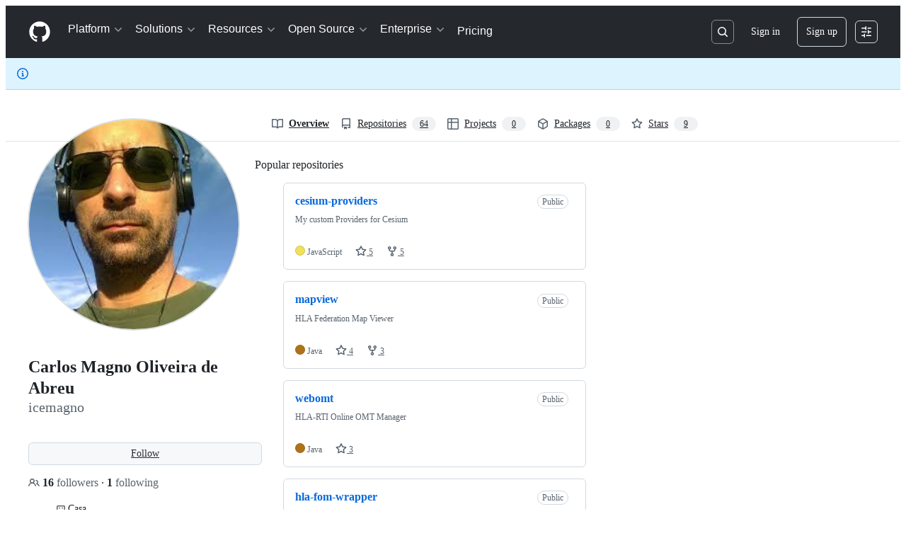

--- FILE ---
content_type: application/javascript
request_url: https://github.githubassets.com/assets/59672-7a68bc81acac.js
body_size: 7122
content:
performance.mark("js-parse-end:59672-7a68bc81acac.js");
"use strict";(globalThis.webpackChunk_github_ui_github_ui=globalThis.webpackChunk_github_ui_github_ui||[]).push([[59672],{59672:(e,t,n)=>{n.d(t,{$66:()=>eL,$Qz:()=>en,$RX:()=>ey,$jn:()=>sU,A3O:()=>L,AGh:()=>tw,ALm:()=>N,A_D:()=>tm,Aav:()=>sB,Aoe:()=>eE,ApL:()=>tU,B2_:()=>tF,BUl:()=>S,BV1:()=>et,Blz:()=>ek,BmX:()=>e4,CF0:()=>I,CZ9:()=>eG,Cft:()=>sM,ClY:()=>eX,D2m:()=>tC,Dln:()=>tW,Do2:()=>H,Dso:()=>nU,Dx2:()=>w,E5w:()=>tP,EKo:()=>ty,EVx:()=>tM,Emp:()=>sS,FeW:()=>z,GEj:()=>n_,GGt:()=>o,GNm:()=>n3,GZ8:()=>si,Gll:()=>eZ,GpY:()=>e$,Gy_:()=>R,H1k:()=>e6,H1o:()=>to,H26:()=>nj,HPl:()=>na,I6i:()=>t_,I7E:()=>tu,IIf:()=>sl,IIj:()=>t6,IO9:()=>J,IUS:()=>sm,Ib9:()=>tH,Ir$:()=>tk,Ixh:()=>nR,JdH:()=>n0,Jjz:()=>e7,Ju:()=>nt,K11:()=>sf,KDv:()=>nW,KmT:()=>nF,L2v:()=>t7,L7I:()=>sO,LIP:()=>sD,LnB:()=>td,M1I:()=>sw,MB7:()=>nC,MCR:()=>nz,MFq:()=>tK,MLt:()=>ea,MN7:()=>tO,MYd:()=>Y,Mdp:()=>tZ,MeY:()=>sk,Mo3:()=>eo,MsP:()=>sj,MtG:()=>nM,MtY:()=>ec,N2B:()=>n1,NZR:()=>t0,N_y:()=>nT,Nbg:()=>e1,Nyd:()=>X,O0X:()=>t4,OdG:()=>tj,OqZ:()=>nr,P0E:()=>nK,PK0:()=>sr,PUd:()=>ew,PUr:()=>s_,Pe3:()=>n$,Pmq:()=>f,QDD:()=>sc,Qe$:()=>sq,QpY:()=>M,QqB:()=>t3,R0:()=>ns,R3J:()=>tt,RT3:()=>F,RTk:()=>eT,Rcb:()=>sz,SHX:()=>d,Sax:()=>Q,T3I:()=>ee,T7T:()=>e_,Ti7:()=>eB,Tk8:()=>ta,Tok:()=>nL,Ty5:()=>c,UXI:()=>tT,Uix:()=>n2,UtV:()=>e8,Utu:()=>nn,UzS:()=>sP,V$4:()=>nq,VB1:()=>nQ,VWf:()=>er,VvT:()=>s$,WJ9:()=>q,WJS:()=>t$,X6K:()=>eV,XFG:()=>sp,Xod:()=>ne,Xub:()=>nN,XyE:()=>e0,Y65:()=>V,Y8Y:()=>a,YLS:()=>sG,YPg:()=>ng,YQF:()=>eJ,ZD8:()=>eq,ZQn:()=>n7,Zn1:()=>n4,ZpJ:()=>tX,_37:()=>n6,_ON:()=>sL,_Qs:()=>th,_U0:()=>sT,__m:()=>t1,_nf:()=>p,_qn:()=>nH,_w2:()=>nw,a3t:()=>eS,a9m:()=>tR,aFD:()=>sd,aS1:()=>tc,aT_:()=>sh,bPH:()=>nA,bSK:()=>nf,bSP:()=>ez,bdU:()=>eb,buO:()=>Z,c6Y:()=>tA,cBf:()=>nh,cM2:()=>nZ,cP7:()=>nd,cTB:()=>v,cgr:()=>nO,clg:()=>eu,cmy:()=>C,cpj:()=>k,czP:()=>no,dCN:()=>l,dQy:()=>nv,dRG:()=>eW,dX8:()=>el,e87:()=>ti,eOD:()=>ex,eOR:()=>eR,eXd:()=>nY,esg:()=>sv,ev_:()=>t5,exA:()=>nI,fQd:()=>ep,ffV:()=>sn,fjg:()=>tV,fkb:()=>m,flg:()=>sg,gId:()=>eF,gT4:()=>tY,ggU:()=>nV,ggd:()=>x,guj:()=>nu,h6D:()=>nk,hgQ:()=>tL,hif:()=>sb,hmx:()=>sa,i9S:()=>e2,iT3:()=>e9,ibI:()=>su,iv9:()=>nS,j$Y:()=>tE,jIv:()=>tS,jMU:()=>A,jQC:()=>eU,jnS:()=>eQ,jzr:()=>h,k5q:()=>sy,kT_:()=>ej,lPv:()=>eD,lVp:()=>tn,l_Z:()=>i,ldz:()=>tq,lkl:()=>eA,ln4:()=>n5,luI:()=>T,lxH:()=>ny,m0O:()=>tx,m24:()=>st,m5w:()=>sY,mMZ:()=>ni,mWC:()=>sQ,mir:()=>ss,n23:()=>nX,n7E:()=>e3,nD_:()=>G,nGs:()=>ev,n_x:()=>W,nc0:()=>b,nsQ:()=>ts,o8w:()=>nD,oDn:()=>eP,oLj:()=>tI,oLy:()=>tG,oc1:()=>tr,oef:()=>u,ofs:()=>eC,ohj:()=>sR,ouN:()=>sI,oyk:()=>tQ,p01:()=>eN,p3r:()=>g,p7A:()=>j,pMt:()=>sC,pTz:()=>tv,pY7:()=>O,pjc:()=>nE,q0K:()=>nx,qsO:()=>_,rX4:()=>so,rZ8:()=>eH,rzN:()=>E,s6C:()=>t2,s7H:()=>eM,sOD:()=>te,sjS:()=>tg,sqc:()=>n8,t$I:()=>nB,t0c:()=>ei,t4j:()=>nl,tTz:()=>y,tvs:()=>eY,uSD:()=>nm,udC:()=>nb,uxJ:()=>es,vK6:()=>t8,vc8:()=>e5,vhE:()=>tN,vki:()=>eg,vm6:()=>tf,vuO:()=>nJ,w7M:()=>eI,w8S:()=>eK,wAV:()=>sx,wHS:()=>P,wYU:()=>tl,w_K:()=>U,wgM:()=>tp,whC:()=>ed,wqw:()=>n9,x21:()=>tB,x8I:()=>nP,xZU:()=>t9,xlN:()=>K,xwZ:()=>ef,y15:()=>tJ,y2B:()=>nc,yMx:()=>$,yf2:()=>tz,ygX:()=>B,ylB:()=>eh,z6W:()=>tb,zLJ:()=>eO,zUz:()=>em,zc2:()=>np,zg2:()=>se,zl4:()=>nG,zrE:()=>tD,zvd:()=>D});var s=n(56038),r=n(96518);let i=({path:e})=>new URL(e,s.fV.origin).toString(),o=({searchTerm:e})=>`/search?q=${(0,r.QU)(`${e}`)}&type=code`,a=({owner:e,repo:t,searchTerm:n})=>`/search?q=${(0,r.QU)(`repo:${e}/${t} ${n}`)}&type=code`,u=()=>"/search",$=()=>"/search/advanced",c=()=>"/search/stats",g=({owner:e})=>`/${(0,r.QU)(e)}`,U=({owner:e})=>`/${(0,r.QU)(e)}.png`,p=({bot_slug:e})=>`/copilot/hovercard?bot=${(0,r.QU)(e)}`,Q=({org:e})=>`/organizations/${(0,r.QU)(e)}/settings/copilot/models`,l=({owner:e})=>`/users/${(0,r.QU)(e)}/hovercard`,m=({owner:e,team:t})=>`/orgs/${(0,r.QU)(e)}/teams/${(0,r.QU)(t)}`,f=({owner:e,team:t})=>`/orgs/${(0,r.QU)(e)}/teams/${(0,r.QU)(t)}/hovercard`,_=({owner:e})=>`/orgs/${(0,r.QU)(e)}/hovercard`;function d({owner:e,repo:t,action:n}){return n?`/${(0,r.QU)(e)}/${(0,r.QU)(t)}/${n}`:`/${(0,r.QU)(e)}/${(0,r.QU)(t)}`}let y=({owner:e,repo:t})=>`/${(0,r.QU)(e)}/${(0,r.QU)(t)}/stats`,h=({owner:e,repo:t,framework:n,packageManager:s})=>{let i=`/${(0,r.QU)(e)}/${(0,r.QU)(t)}/deploy`,o=new URLSearchParams;return n&&o.append("framework",n),s&&o.append("package_manager",s),o.toString()?`${i}?${o.toString()}`:i},w=({owner:e,repo:t})=>`/${(0,r.QU)(e)}/${(0,r.QU)(t)}/graphs/participation`,b=({owner:e,repo:t})=>`/${(0,r.QU)(e)}/${(0,r.QU)(t)}/graphs/commit-activity`,L=({owner:e,repo:t,refName:n})=>`/${(0,r.QU)(e)}/${(0,r.QU)(t)}/branches/${(0,r.QU)(n)}/rename_ref_check`,v=({owner:e,repo:t,branchName:n})=>`/${(0,r.QU)(e)}/${(0,r.QU)(t)}/branches/rename_form/${(0,r.QU)(n)}`,j=({owner:e,repo:t,refName:n})=>`/${(0,r.QU)(e)}/${(0,r.QU)(t)}/branches/${(0,r.QU)(n)}`,z=({owner:e,repo:t})=>`/${(0,r.QU)(e)}/${(0,r.QU)(t)}/branches/check_tag_name_exists`,S=({owner:e,repo:t})=>`/${(0,r.QU)(e)}/${(0,r.QU)(t)}/tags/check`,q=({owner:e,repo:t,branch:n})=>`/${(0,r.QU)(e)}/${(0,r.QU)(t)}/tree/${(0,r.QU)(n)}`,k=({owner:e,repo:t,tag:n})=>`/${(0,r.QU)(e)}/${(0,r.QU)(t)}/releases/tag/${(0,r.QU)(n)}`,R=({owner:e,repo:t})=>`/${(0,r.QU)(e)}/${(0,r.QU)(t)}/invitations`,I=({owner:e,repo:t})=>`/${(0,r.QU)(e)}/${(0,r.QU)(t)}/actions/immutable_actions/migrate`,P=({owner:e,repo:t})=>`/${(0,r.QU)(e)}/${(0,r.QU)(t)}/actions/workflows/immutable-actions-migration/migrate_release`,C=({owner:e,repo:t})=>`/${(0,r.QU)(e)}/${(0,r.QU)(t)}/settings/rules/new?target=branch&enforcement=disabled`,x=({owner:e})=>`/organizations/${(0,r.QU)(e)}/settings/blocked_users`,T=({owner:e})=>`/organizations/${(0,r.QU)(e)}/settings/rules/deferred_target_counts`,M=({owner:e})=>`/stafftools/users/${(0,r.QU)(e)}/organization_rules/deferred_target_counts`,D=({owner:e,repo:t})=>`/${(0,r.QU)(e)}/${(0,r.QU)(t)}/settings/rules/deferred_target_counts`,Y=({owner:e,repo:t})=>`/stafftools/repositories/${(0,r.QU)(e)}/${(0,r.QU)(t)}/repository_rules/deferred_target_counts`,O=()=>"/repos/validate_regex",B=()=>"/repos/validate_regex/value",G=({owner:e,repo:t,commitish:n,filePath:s,lineNumber:i,plain:o,endLineNumber:a})=>{let u=o?`?plain=${o}`:"",$=i?`#L${i}${a?`-L${a}`:""}`:"";return`/${(0,r.QU)(e)}/${(0,r.QU)(t)}/blob/${(0,r.QU)(n)}/${(0,r.QU)(s)}${u}${$}`},V=({owner:e,repo:t,commitish:n,filePath:s})=>`/${(0,r.QU)(e)}/${(0,r.QU)(t)}/delete/${(0,r.QU)(n)}/${(0,r.QU)(s)}`,X=({owner:e,repo:t,commitish:n,filePath:s,hash:i,lineNumber:o,returnToPrPath:a})=>{let u=i||(o?`#L${o}`:""),$=a?`?pr=${encodeURI(a)}`:"";return`/${(0,r.QU)(e)}/${(0,r.QU)(t)}/edit/${(0,r.QU)(n)}/${(0,r.QU)(s)}${u}${$}`},Z=({owner:e,repo:t,commitish:n,filePath:s,lineNumber:i})=>{let o=i?`#L${i}`:"";return`/${(0,r.QU)(e)}/${(0,r.QU)(t)}/blame/${(0,r.QU)(n)}/${(0,r.QU)(s)}${o}`};function A({login:e}){return`/users/${(0,r.QU)(e)}/dismiss_repository_notice`}function N({repo:e,commitish:t,path:n}){return["",e.ownerLogin,e.name,"deferred-metadata",t,n].map(r.QU).join("/")}function E({repo:e,commitish:t,path:n}){return["",e.ownerLogin,e.name,"deferred-ast",t,n].map(r.QU).join("/")}function H(e){return`/${(0,r.QU)(e.ownerLogin)}/${(0,r.QU)(e.name)}`}function K(e){return`/${(0,r.QU)(e.ownerLogin)}/${(0,r.QU)(e.name)}?files=1`}function J({repo:e,commitish:t,action:n,path:s}){let i=["",e.ownerLogin,e.name,n,t];return s&&"/"!==s&&i.push(s),i.map(r.QU).join("/")}let W=({owner:e,repo:t})=>`/${e}/${t}/sidepanel-metadata`;function F(e,t,n){return`/${e.ownerLogin}/${e.name}/detect_language?filename=${t}${n?"&full_details=true":""}`}let ee=({owner:e,repo:t,filePath:n,commitish:s})=>`${(({owner:e,repo:t,filePath:n})=>`/${(0,r.QU)(e)}/${(0,r.QU)(t)}/wiki/${n.substring(0,n.lastIndexOf("."))}`)({owner:e,repo:t,filePath:n})}/${s}`,et=({owner:e,repo:t,commitish:n})=>`/${(0,r.QU)(e)}/${(0,r.QU)(t)}/wiki/_compare/${n}`,en=({owner:e,repo:t,commitish:n})=>`/${(0,r.QU)(e)}/${(0,r.QU)(t)}/commit/${n}`,es=({owner:e,repo:t,entry:n,sha1:s,sha2:i})=>`/${(0,r.QU)(e)}/${(0,r.QU)(t)}/diffs/${n}/diff-lines?sha1=${s}&sha2=${i}`,er=({owner:e,repo:t,sha1:n,sha2:s,oid:i})=>`/${(0,r.QU)(e)}/${(0,r.QU)(t)}/diffs?commit=${i}&sha2=${s}${null!=n?`&sha1=${n}`:""}`,ei=({owner:e,repo:t,commitish:n})=>`${en({owner:e,repo:t,commitish:n})}/context_lines`,eo=({owner:e,repo:t,commitOid:n,beforeCommentId:s})=>`/${(0,r.QU)(e)}/${(0,r.QU)(t)}/commit/${n}/discussion_comments${s?`?before_comment_id=${s}`:""}`,ea=({owner:e,repo:t,commitOid:n,path:s,position:i})=>`/${(0,r.QU)(e)}/${(0,r.QU)(t)}/commit/${n}/inline_comments/?path=${(0,r.QU)(s)}&position=${(0,r.QU)(i)}`,eu=({owner:e,repo:t,commitOid:n,untilCommentId:s})=>`/${(0,r.QU)(e)}/${(0,r.QU)(t)}/commit/${n}/deferred_comment_data${s?`?until_comment_id=${s}`:""}`,e$=({owner:e,repo:t,ref:n,path:s})=>{var i;let o=`/${(0,r.QU)(e)}/${(0,r.QU)(t)}/commits`;return n?s?`${o}/${(0,r.QU)(n)}/${(0,r.QU)((i=s).startsWith("/")?i.slice(1):i)}`:`${o}/${(0,r.QU)(n)}`:o};function ec({repo:e,branch:t,path:n,author:s}){let i=[e.ownerLogin,e.name,"commits",t,n].map(r.QU).join("/");return`/${i}?author=${(0,r.QU)(s)}`}function eg(e,t){return`/${e.ownerLogin}/${e.name}/commit/${t}/status-details`}function eU({repo:e,author:t}){let n=[e.ownerLogin,e.name];return`/${n.map(r.QU).join("/")}/commits?author=${(0,r.QU)(t)}`}let ep=({owner:e,repo:t,commitish:n})=>`/${(0,r.QU)(`${e}/${t}/commit/${n}/hovercard`)}`,eQ=({owner:e,repo:t,commitish:n})=>`/${(0,r.QU)(`${e}/${t}/branch_commits/${n}`)}`,el=({topicName:e})=>`/topics/${e}`,em=({categoryName:e})=>`/marketplace/category/${(0,r.y9)(e)}`,ef=({slug:e})=>`/marketplace/actions/${(0,r.QU)(e)}`,e_=({owner:e,repo:t,runId:n,attempt:s})=>{let i=[e,t,"actions"];return n&&i.push("runs",n),n&&s&&i.push("attempts",s),`/${i.map(r.QU).join("/")}`},ed=({owner:e,repo:t,runId:n})=>{let s=[e,t,"actions"];return n&&s.push("runs",n,"workflow"),`/${s.map(r.QU).join("/")}`},ey=({owner:e,repo:t,commitish:n,filePath:s})=>`/${e}/${t}/codeowners-validity/${n}/${s}`;function eh(e){return e.split("/").slice(0,-1).join("/")}function ew({repo:e,baseUrl:t="",branch:n,filter:s,pagination:i,perPage:o=30}){let a=[e.ownerLogin,e.name,"activity"],u=[];return n&&u.push(`ref=${(0,r.QU)(n)}`),s&&(s.activityType&&"all"!==s.activityType.toLocaleLowerCase()&&u.push(`activity_type=${(0,r.QU)(s.activityType)}`),s.actor?.login&&u.push(`actor=${(0,r.QU)(s.actor.login)}`),s.timePeriod&&"all"!==s.timePeriod.toLocaleLowerCase()&&u.push(`time_period=${(0,r.QU)(s.timePeriod)}`),s.sort&&"desc"!==s.sort.toLocaleLowerCase()&&u.push(`sort=${(0,r.QU)(s.sort)}`)),i&&(i.after?u.push(`after=${(0,r.QU)(i.after)}`):i.before&&u.push(`before=${i.before}`)),o&&30!==o&&u.push(`per_page=${o}`),`${t}/${a.map(r.QU).join("/")}${u.length>0?`?${u.join("&")}`:""}`}function eb({repo:e,baseUrl:t="",branch:n,timePeriod:s}){let i=[e.ownerLogin,e.name,"activity","actors"],o=[];return n&&o.push(`ref=${(0,r.QU)(n)}`),s&&o.push(`time_period=${(0,r.QU)(s)}`),`${t}/${i.map(r.QU).join("/")}${o.length>0?`?${o.join("&")}`:""}`}function eL(){return"insights/actors"}function ev(){return"bypass_requests/requesters"}function ej(){return"bypass_requests/approvers"}function ez({repo:e,base:t,head:n}){let s=[e.ownerLogin,e.name,"compare"].map(r.QU).join("/"),i=t?`${(0,r.QU)(t)}...${(0,r.QU)(n)}`:(0,r.QU)(n);return`/${s}/${i}`}function eS({repo:e,base:t,head:n}){let s=[e.ownerLogin,e.name,"branches","pre_mergeable"].map(r.QU).join("/"),i=`${(0,r.QU)(t)}...${(0,r.QU)(n)}`;return`/${s}/${i}`}function eq({repo:e}){let t=[e.ownerLogin,e.name,"toggle_generic_feature"];return`/${t.map(r.QU).join("/")}`}function ek(e,t){return`/${(0,r.QU)(e)}/${(0,r.QU)(t)}/pulls`}function eR(e,t){return`/${(0,r.QU)(e)}/${(0,r.QU)(t)}/stargazers`}function eI({repo:e,refName:t}){return`/${[e.ownerLogin,e.name,"pull","new",t].map(r.QU).join("/")}`}function eP({repo:e,number:t}){return`/${[e.ownerLogin,e.name,"pull",t.toString()].map(r.QU).join("/")}`}let eC=({owner:e,repo:t,number:n})=>`/${(0,r.QU)(e)}/${(0,r.QU)(t)}/pull/${n}`,ex=({owner:e,repo:t,number:n,contentId:s})=>`/${(0,r.QU)(e)}/${(0,r.QU)(t)}/pull/${n}#issue-${s}`,eT=({owner:e,repo:t,number:n,contentId:s})=>`/${(0,r.QU)(e)}/${(0,r.QU)(t)}/pull/${n}#issuecomment-${s}`,eM=({owner:e,repo:t,number:n,contentId:s})=>`/${(0,r.QU)(e)}/${(0,r.QU)(t)}/pull/${n}#pullrequestreview-${s}`,eD=({owner:e,repo:t,number:n,contentId:s})=>`/${(0,r.QU)(e)}/${(0,r.QU)(t)}/pull/${n}#discussion_r${s}`,eY=({owner:e,repo:t,number:n})=>`/${(0,r.QU)(e)}/${(0,r.QU)(t)}/pull/${n}/changes`,eO=({owner:e,repo:t,number:n,base:s,head:i})=>s?`/${(0,r.QU)(e)}/${(0,r.QU)(t)}/pull/${n}/changes/${s}..${i}`:`/${(0,r.QU)(e)}/${(0,r.QU)(t)}/pull/${n}/changes/${i}`,eB=({owner:e,repo:t,number:n,baseOid:s,headOid:i})=>`/${(0,r.QU)(e)}/${(0,r.QU)(t)}/pull/${n}/copilot_diff_chat/?base_oid=${s}&head_oid=${i}`,eG=({owner:e,repo:t,number:n})=>`/${(0,r.QU)(e)}/${(0,r.QU)(t)}/pull/${n}/partials/processing_indicator`;function eV({repo:e,refName:t,discard:n}){return`/${[e.ownerLogin,e.name,"branches","fetch_and_merge",t].map(r.QU).join("/")}${n?"?discard_changes=true":""}`}function eX({repo:e,commitOid:t,includeDirectories:n=!1}){let s=`/${[e.ownerLogin,e.name,"tree-list",t].map(r.QU).join("/")}`;return n?`${s}?include_directories=${n}`:s}function eZ(e){let t=[e.ownerLogin,e.name,"branch-and-tag-count"];return`/${t.map(r.QU).join("/")}`}function eA({repo:e,type:t,q:n,language:s,row:i,column:o,ref:a,path:u,codeNavContext:$,symbolKind:c}){let g=[e.ownerLogin,e.name].map(r.QU).join("/"),U=new URLSearchParams;return U.append("q",n),U.append("language",s),U.append("row",String(i)),U.append("col",String(o)),U.append("ref",a),U.append("blob_path",u),U.append("code_nav_context",$),c&&U.append("symbol_kind",c),`/${g}/find-react-${t}?${U.toString()}`}let eN=({owner:e,repo:t})=>`/${(0,r.QU)(e)}/${(0,r.QU)(t)}/discussions`,eE=({owner:e,repo:t,discussionNumber:n})=>`/${(0,r.QU)(e)}/${(0,r.QU)(t)}/discussions/${n}`,eH=({owner:e,repo:t,discussionNumber:n,contentId:s})=>`/${(0,r.QU)(e)}/${(0,r.QU)(t)}/discussions/${n}#discussioncomment-${s}`,eK=({owner:e,repo:t,discussionNumber:n,contentId:s})=>`/${(0,r.QU)(e)}/${(0,r.QU)(t)}/discussions/${n}#discussion-${s}`;function eJ(e,t){return`/${(0,r.QU)(e)}/${(0,r.QU)(t)}/issues`}let eW=({owner:e,repo:t,issueNumber:n})=>`/${(0,r.QU)(e)}/${(0,r.QU)(t)}/issues/${n}`,eF=({owner:e,repo:t,issueNumber:n,contentId:s})=>`/${(0,r.QU)(e)}/${(0,r.QU)(t)}/issues/${n}#issuecomment-${s}`,e0=({owner:e,repo:t,issueNumber:n,contentId:s})=>`/${(0,r.QU)(e)}/${(0,r.QU)(t)}/issues/${n}#issue-${s}`,e1=({owner:e,repo:t,issueNumber:n})=>`/${(0,r.QU)(e)}/${(0,r.QU)(t)}/issues/${n}/hovercard`,e2=({owner:e,repo:t,pullRequestNumber:n})=>`/${(0,r.QU)(e)}/${(0,r.QU)(t)}/pull/${n}/hovercard`;function e3(e,t,n){let s=e.split("/",4).join("/").length,r=e.substring(s);return r===`/${t}`?"":r.startsWith(`/${t}/`)?r.substring(t.length+2):n}let e6=e=>`/${(0,r.QU)(`${e.ownerLogin}/${e.name}`)}/settings/transfer`,e7=()=>"/repositories/check-name",e8=()=>"/repositories/check-proposed-repository",e9=()=>"/repositories",e5=e=>`/${(0,r.QU)(`${e.ownerLogin}/${e.name}`)}/settings/transfer`,e4=e=>`/${(0,r.QU)(`${e.ownerLogin}/${e.name}`)}/settings/abort_transfer`,te=()=>"/new/import",tt=()=>"/repositories/new/templates",tn=()=>"/repositories/forms/owner_items",ts=e=>`/repositories/forms/fork_owner_items?repo_id=${e}`;function tr(e,t,n){let s=new URLSearchParams({owner:e});return t&&n&&(s.set("form",t),s.set("repo_id",n.toString())),`/repositories/forms/owner_detail?${s.toString()}`}let ti=e=>`/${(0,r.QU)(e.ownerLogin)}/${(0,r.QU)(e.name)}/graphs/contributors`,to=e=>`/${(0,r.QU)(e.ownerLogin)}/${(0,r.QU)(e.name)}/settings/access`;function ta({pathPrefix:e,sourceName:t,propertyName:n}){let s=["",e,(0,r.QU)(t),"settings"];return n?(s.push("custom-property"),s.push((0,r.QU)(n))):s.push("custom-properties"),s.join("/")}function tu({pathPrefix:e,sourceName:t,propertyName:n}){let s=`/${e}/${(0,r.QU)(t)}/settings/custom-property`;return n?`${s}/${(0,r.QU)(n)}`:s}let t$=({business:e,org:t,propertyName:n})=>`/enterprises/${(0,r.QU)(e)}/settings/custom-property/organizations/${(0,r.QU)(t)}/${(0,r.QU)(n)}`,tc=({business:e,org:t,propertyName:n})=>`/enterprises/${(0,r.QU)(e)}/settings/custom-property/organizations/${(0,r.QU)(t)}/${(0,r.QU)(n)}/promote`;function tg({org:e}){return`/organizations/${(0,r.QU)(e)}/settings/custom-properties/values`}function tU({org:e,repo:t}){return`/${(0,r.QU)(e)}/${(0,r.QU)(t)}/settings/custom-properties/values`}function tp({org:e}){return`/organizations/${(0,r.QU)(e)}/settings/custom-properties/list-repos-values`}let tQ=({pathPrefix:e,sourceName:t,propertyName:n})=>["",e,(0,r.QU)(t),"settings/custom-properties-usage",(0,r.QU)(n)].join("/"),tl=({sourceName:e,propertyName:t})=>`/enterprises/${(0,r.QU)(e)}/settings/property_definition_name_check/${(0,r.QU)(t)}`;function tm({org:e,repo:t}){return`/${(0,r.QU)(`${e}/${t}`)}/settings/custom-properties`}function tf({propertyName:e,...t}){let n=new URLSearchParams(t);return`/repositories/custom-properties/${(0,r.QU)(e)}/allowed-values?${n.toString()}`}function t_({owner:e,repo:t}){return`/${(0,r.QU)(`${e}/${t}`)}/fork`}function td({owner:e,repo:t}){return`/${(0,r.QU)(`${e}/${t}`)}/forks`}function ty({org:e}={}){return e?`/organizations/${(0,r.QU)(e)}/repositories/new`:"/new"}function th({orgs:e}){let t=e.map(e=>(0,r.QU)(e)),n=`orgs=${t.join(",")}`;return`/repos/custom_properties?${n}`}function tw({topic:e,org:t}){return`/search?q=topic%3A${(0,r.QU)(e)}+org%3A${(0,r.QU)(t)}&type=Repositories`}function tb(e){return`/users/shortcuts${e?`/${e}`:""}`}function tL({repo:e,pagination:t={before:null,after:null},perPage:n=30,query:s}){let i=[e.ownerLogin,e.name,"attestations"],o=[];return t&&(t.after?o.push(`after=${(0,r.QU)(t.after)}`):t.before&&o.push(`before=${(0,r.QU)(t.before)}`)),s&&o.push(`q=${s}`),n&&30!==n&&o.push(`per_page=${n}`),`/${i.map(r.QU).join("/")}${o.length>0?`?${o.join("&")}`:""}`}function tv({repo:e,attestationId:t}){return`/${[e.ownerLogin,e.name,"attestations",t.toString()].map(r.QU).join("/")}`}function tj({repo:e,attestationId:t}){return`/${[e.ownerLogin,e.name,"attestations",t.toString(),"download"].map(r.QU).join("/")}`}function tz({repo:e}){return`/${[e.ownerLogin,e.name,"branches"].map(r.QU).join("/")}`}function tS({repo:e}){return`/${[e.ownerLogin,e.name,"tags"].map(r.QU).join("/")}`}function tq({org:e}){return`/orgs/${(0,r.QU)(e)}/organization_onboarding/advanced_security`}function tk({enterprise:e}){return`/enterprises/${(0,r.QU)(e)}/settings/advanced_security`}function tR({enterprise:e}){return`/enterprises/${(0,r.QU)(e)}/settings/security_analysis`}function tI({enterprise:e}){return`/enterprises/${(0,r.QU)(e)}/settings/security_analysis/apply_configuration`}function tP({enterprise:e}){return`/enterprises/${(0,r.QU)(e)}/settings/security_analysis/apply_confirmation_summary`}function tC({org:e,tip:t,q:n}){let s=`/organizations/${(0,r.QU)(e)}/settings/security_products`;return t&&(s+=`?tip=${t}`),n&&(s+=`${t?"&":"?"}q=${(0,r.QU)(n)}`),s}function tx({org:e}){return`/organizations/${(0,r.QU)(e)}/settings/security_products/configurations/new`}function tT({org:e}){return`/organizations/${(0,r.QU)(e)}/settings/security_products/quick_setup_configurations/new`}function tM({org:e}){return`/organizations/${(0,r.QU)(e)}/settings/security_products/quick_setup_configurations`}function tD({org:e,id:t}){return`/organizations/${(0,r.QU)(e)}/settings/security_products/quick_setup_configurations/${t}`}function tY({org:e}){return`/organizations/${(0,r.QU)(e)}/settings/security_products/configurations`}function tO({org:e,id:t}){return`/organizations/${(0,r.QU)(e)}/settings/security_products/configurations/edit/${t}`}function tB({org:e,id:t}){return`/organizations/${(0,r.QU)(e)}/settings/security_products/configurations/${t}`}function tG({org:e}){return`/organizations/${(0,r.QU)(e)}/settings/security_products/repositories`}function tV({org:e}){return`/organizations/${(0,r.QU)(e)}/settings/security_products/repositories/apply_confirmation_summary`}function tX({org:e,id:t}){return`/organizations/${(0,r.QU)(e)}/settings/security_products/configuration/${t}/repositories`}function tZ({org:e}){return`/organizations/${(0,r.QU)(e)}/settings/security_products/configuration/repositories`}function tA({org:e,id:t}){return`/organizations/${(0,r.QU)(e)}/settings/security_products/configuration/${t}/repositories_count`}function tN({org:e,id:t,tip:n}){let s=`/organizations/${(0,r.QU)(e)}/settings/security_products/configurations/view/${t}`;return n&&(s+=`?tip=${n}`),s}function tE({org:e}){return`/organizations/${(0,r.QU)(e)}/settings/security_products/repositories/advanced_security_license_summary`}function tH({org:e}){return`/organizations/${(0,r.QU)(e)}/settings/security_products/in_progress`}function tK({org:e}){return`/organizations/${(0,r.QU)(e)}/settings/security_products/refresh`}function tJ(e){return`/organizations/${(0,r.QU)(e)}/settings/security_products/actions_runners_labels`}function tW({business:e,query:t}){let n=`/enterprises/${(0,r.QU)(e)}/security/coverage`;if(!t)return n;let s=new URLSearchParams;return s.append("query",t),`${n}?${s.toString()}`}function tF({business:e}){return`/enterprises/${(0,r.QU)(e)}/settings/security_analysis`}function t0({business:e}){return`/enterprises/${(0,r.QU)(e)}/settings/security_analysis_policies`}function t1(e){return`/enterprises/${(0,r.QU)(e)}/settings/security_analysis/actions_runners_labels`}function t2({business:e}){return`/enterprises/${(0,r.QU)(e)}/settings/security_analysis/configurations/new`}function t3({business:e}){return`/enterprises/${(0,r.QU)(e)}/settings/security_analysis/configurations`}function t6({business:e,id:t}){return`/enterprises/${(0,r.QU)(e)}/settings/security_analysis/configurations/${t}/edit`}function t7({business:e,id:t}){return`/enterprises/${(0,r.QU)(e)}/settings/security_analysis/configurations/${t}`}function t8({business:e,id:t}){return`/enterprises/${(0,r.QU)(e)}/settings/security_analysis/configurations/${t}/view`}function t9({business:e,id:t}){return`/enterprises/${(0,r.QU)(e)}/settings/security_analysis/configurations/${t}/repositories_count`}function t5(){return"/users/settings/security_products"}function t4({id:e}){return`/users/settings/security_products/configuration/${e}/repositories_count`}function ne(){return"/users/settings/security_products/configurations/new"}function nt({id:e}){return`/users/settings/security_products/configurations/edit/${e}`}function nn({id:e}){return`/users/settings/security_products/configurations/view/${e}`}function ns(){return"/users/settings/security_products/configurations"}function nr({id:e}){return`/users/settings/security_products/configurations/${e}`}function ni({id:e}){return`/users/settings/security_products/configuration/${e}/apply_configuration`}function no(){return"/users/settings/security_products/configuration/apply_confirmation_summary"}function na(){return"/users/settings/security_products/configuration/detach_configuration"}function nu(){return"/contact-sales"}function n$(){return"/enterprise/contact/thanks"}let nc=()=>"/contact";function ng({report:e,contentURL:t}){let n=new URLSearchParams({report:e});return t&&n.append("report_content_url",t),`/contact/report-abuse?${n}`}function nU({repo:e}){return`/${(0,r.QU)(`${e.ownerLogin}/${e.name}`)}/settings/security_analysis`}function np({org:e}){return`/orgs/${(0,r.QU)(e)}/dismiss_notice`}function nQ({noticeName:e}){return`/settings/dismiss-notice/${e}`}let nl=({slug:e})=>`/enterprises/${e}`,nm=({slug:e})=>`/enterprises/${(0,r.QU)(e)}/enterprise_roles`;function nf({slug:e,page:t,query:n}){let s=`/enterprises/${(0,r.QU)(e)}/enterprise_role_assignments`,i=new URLSearchParams;t&&i.append("page",t.toString()),n&&i.append("query",n);let o=i.toString();return o?`${s}?${o}`:s}function n_({slug:e,page:t,query:n}){let s=`/stafftools/enterprises/${(0,r.QU)(e)}/custom_roles/enterprise_role_assignments`,i=new URLSearchParams;t&&i.append("page",t.toString()),n&&i.append("query",n);let o=i.toString();return o?`${s}?${o}`:s}let nd=({slug:e,actorId:t,actorType:n,roleId:s})=>`/enterprises/${(0,r.QU)(e)}/enterprise_role_assignments/${n}/${t}/${s}`,ny=({slug:e,actorId:t,actorType:n,roleId:s})=>`/organizations/${(0,r.QU)(e)}/settings/org_role_assignments/${n}/${t}/${s}`,nh=({slug:e})=>`/enterprises/${(0,r.QU)(e)}/enterprise_role_assignments/new`,nw=({slug:e})=>`/enterprises/${(0,r.QU)(e)}/enterprise_role_assignment_queries`;function nb({slug:e,page:t,query:n}){let s=`/organizations/${(0,r.QU)(e)}/settings/org_role_assignments`,i=new URLSearchParams;t&&i.append("page",t.toString()),n&&i.append("query",n);let o=i.toString();return o?`${s}?${o}`:s}let nL=({slug:e})=>`/organizations/${e}/settings/org_role_assignments/new`,nv=({slug:e})=>`/organizations/${e}/settings/org_role_assignment_queries`;function nj({slug:e,page:t,query:n}){let s=`/stafftools/users/${(0,r.QU)(e)}/org_role_assignments`,i=new URLSearchParams;t&&i.append("page",t.toString()),n&&i.append("query",n);let o=i.toString();return o?`${s}?${o}`:s}function nz(e){let t=new URLSearchParams({email:e});return`/settings/emails/subscriptions/topics_by_email?${t}`}function nS(e){let t=new URLSearchParams(e);return`/settings/emails/subscriptions/topics_by_params?${t}`}function nq(){return"/settings/emails/subscriptions/link-request/new"}let nk=({login:e})=>`/users/${(0,r.QU)(e)}/pulls/settings/file_tree_visibility`,nR=({owner:e,repo:t,alertNumber:n})=>`/${(0,r.QU)(e)}/${(0,r.QU)(t)}/security/code-scanning/${n}`,nI=({owner:e,repo:t,alertNumber:n})=>`/${(0,r.QU)(e)}/${(0,r.QU)(t)}/security/code-scanning/${n}/assignees`,nP=({owner:e,repo:t})=>`/${(0,r.QU)(e)}/${(0,r.QU)(t)}/security/code-scanning/available-assignees`,nC=({owner:e,repo:t,alertNumber:n})=>`/${(0,r.QU)(e)}/${(0,r.QU)(t)}/security/code-scanning/${n}/tracking-links`,nx=({org:e})=>`/orgs/${(0,r.QU)(e)}/security/alerts/code-scanning/alert-list`,nT=({org:e})=>`/orgs/${(0,r.QU)(e)}/security/alerts/code-scanning/alert-group-list`,nM=({org:e})=>`/orgs/${(0,r.QU)(e)}/security/alerts/code-scanning/repository-list.json`,nD=({org:e})=>`/orgs/${(0,r.QU)(e)}/security/alerts/code-scanning/rule-list.json`,nY=({org:e})=>`/orgs/${(0,r.QU)(e)}/security/alerts/code-scanning/tag-list.json`,nO=({org:e})=>`/orgs/${(0,r.QU)(e)}/security/alerts/code-scanning/tool-list.json`,nB=({owner:e,repo:t,alertNumber:n})=>`/${(0,r.QU)(e)}/${(0,r.QU)(t)}/security/secret-scanning/${n}`;function nG({org:e}){return`/orgs/${(0,r.QU)(e)}/security/alerts/secret-scanning/alert-list`}function nV({org:e}){return`/orgs/${(0,r.QU)(e)}/security/alerts/secret-scanning/alert-group-list`}let nX=({org:e})=>`/orgs/${(0,r.QU)(e)}/security/alerts/secret-scanning/repository-list.json`,nZ=({owner:e,repo:t,alertNumber:n})=>`/${(0,r.QU)(e)}/${(0,r.QU)(t)}/security/dependabot/${n}/assignees`,nA=({owner:e,repo:t})=>`/${(0,r.QU)(e)}/${(0,r.QU)(t)}/security/dependabot/available-assignees`,nN=({org:e})=>`/orgs/${(0,r.QU)(e)}/security/overview`,nE=({org:e})=>`/orgs/${(0,r.QU)(e)}/security/options`,nH=({owner:e,repo:t})=>`/${(0,r.QU)(e)}/${(0,r.QU)(t)}/security/quality`,nK=({owner:e,repo:t,ruleId:n})=>`/${(0,r.QU)(e)}/${(0,r.QU)(t)}/security/quality/rules/${encodeURIComponent(n)}`,nJ=({owner:e,repo:t})=>`/${(0,r.QU)(e)}/${(0,r.QU)(t)}/settings/code-quality`,nW=({owner:e,repo:t})=>`/${(0,r.QU)(e)}/${(0,r.QU)(t)}/security/quality/ai-findings`,nF=({owner:e,repo:t})=>`/${(0,r.QU)(e)}/${(0,r.QU)(t)}/security/quality/ai-findings/findings`,n0=({owner:e,repo:t,category:n,severity:s,language:i})=>{let o=[];return n&&o.push(`category=${encodeURIComponent(n.toLowerCase())}`),s&&o.push(`severity=${encodeURIComponent(s.toLowerCase())}`),i&&o.push(`language=${encodeURIComponent(i.toLowerCase())}`),`/${(0,r.QU)(e)}/${(0,r.QU)(t)}/security/quality/rules${o.length>0?`?${o.join("&")}`:""}`},n1=({owner:e,repo:t,ruleId:n})=>`/${(0,r.QU)(e)}/${(0,r.QU)(t)}/security/quality/rules/${encodeURIComponent(n)}/files`,n2=({owner:e,repo:t,ruleId:n})=>`/${(0,r.QU)(e)}/${(0,r.QU)(t)}/security/quality/rules/${encodeURIComponent(n)}/findings`,n3=({owner:e,repo:t,findingStableId:n})=>`/${(0,r.QU)(e)}/${(0,r.QU)(t)}/security/quality/findings/${encodeURIComponent(n)}/state`,n6=({owner:e,repo:t,ruleId:n,findingStableId:s})=>`/${(0,r.QU)(e)}/${(0,r.QU)(t)}/security/quality/rules/${encodeURIComponent(n)}/findings/${encodeURIComponent(s)}/autofixes`,n7=({owner:e,repo:t,findingStableId:n})=>`/${(0,r.QU)(e)}/${(0,r.QU)(t)}/security/quality/findings/${encodeURIComponent(n)}/autofix/commit`,n8=({owner:e,repo:t})=>`/${(0,r.QU)(e)}/${(0,r.QU)(t)}/security/quality/ai-findings/commits`,n9=({org:e,optionsType:t,name:n})=>{let s=[`options-type=${(0,r.QU)(t)}`];return n&&s.push(`name=${(0,r.QU)(n)}`),`/orgs/${(0,r.QU)(e)}/security/quality/options${s.length>0?`?${s.join("&")}`:""}`},n5=({org:e,state:t})=>{let n=[];return t&&n.push(`state=${t}`),`/orgs/${(0,r.QU)(e)}/security/campaigns${n.length>0?`?${n.join("&")}`:""}`},n4=({org:e,query:t,templateId:n,sourceCampaignNumber:s,alertType:i})=>{let o=[];return t&&o.push(`query=${(0,r.QU)(t)}`),n&&o.push(`template=${(0,r.QU)(n)}`),s&&o.push(`source_campaign_number=${s}`),i&&o.push(`alert_type=${i}`),`/orgs/${(0,r.QU)(e)}/security/campaigns/new${o.length>0?`?${o.join("&")}`:""}`},se=({org:e,alertType:t})=>{let n=[];return t&&n.push(`alert_type=${t}`),`/orgs/${(0,r.QU)(e)}/security/campaigns/counts${n.length>0?`?${n.join("&")}`:""}`},st=({org:e})=>`/orgs/${(0,r.QU)(e)}/security/campaigns`,sn=({org:e})=>`/orgs/${(0,r.QU)(e)}/security/campaigns/drafts`,ss=({org:e,securityCampaignNumber:t})=>`/orgs/${(0,r.QU)(e)}/security/campaigns/${t}`,sr=({org:e,securityCampaignNumber:t})=>`/orgs/${(0,r.QU)(e)}/security/campaigns/${t}`,si=({org:e,securityCampaignNumber:t})=>`/orgs/${(0,r.QU)(e)}/security/campaigns/${t}/close`,so=({org:e,securityCampaignNumber:t})=>`/orgs/${(0,r.QU)(e)}/security/campaigns/${t}/reopen`,sa=({org:e,securityCampaignNumber:t})=>`/orgs/${(0,r.QU)(e)}/security/campaigns/drafts/${t}`,su=({org:e,securityCampaignNumber:t})=>`/orgs/${(0,r.QU)(e)}/security/campaigns/${t}/publish`,s$=({org:e})=>`/orgs/${(0,r.QU)(e)}/security/campaigns/alerts/summary`,sc=({org:e,securityCampaignNumber:t})=>`/orgs/${(0,r.QU)(e)}/security/campaigns/${t}`,sg=({org:e,query:t,campaignName:n,campaignDescription:s,sourceCampaignNumber:i,alertType:o})=>{let a=[`query=${(0,r.QU)(t)}`];return n&&a.push(`campaign_name=${(0,r.QU)(n)}`),s&&a.push(`campaign_description=${(0,r.QU)(s)}`),i&&a.push(`source_campaign_number=${i}`),o&&a.push(`alert_type=${o}`),`/orgs/${(0,r.QU)(e)}/security/campaigns/publish?${a.join("&")}`},sU=({org:e,securityCampaignNumber:t})=>`/orgs/${(0,r.QU)(e)}/security/campaigns/${t}/alerts`,sp=({org:e,securityCampaignNumber:t})=>`/orgs/${(0,r.QU)(e)}/security/campaigns/${t}/alerts-groups`,sQ=({org:e,securityCampaignNumber:t})=>`/orgs/${(0,r.QU)(e)}/security/campaigns/${t}/repositories-summary`,sl=({org:e})=>`/orgs/${(0,r.QU)(e)}/security/campaigns/open`,sm=({org:e})=>`/orgs/${(0,r.QU)(e)}/security/campaigns/closed`,sf=({org:e})=>`/orgs/${(0,r.QU)(e)}/security/campaigns/closed`,s_=({org:e})=>`/orgs/${(0,r.QU)(e)}/security/campaigns/drafts`,sd=({org:e,securityCampaignNumber:t})=>`/orgs/${(0,r.QU)(e)}/security/campaigns/drafts/${t}`,sy=({org:e,securityCampaignNumber:t})=>`/orgs/${(0,r.QU)(e)}/security/campaigns/drafts/${t}/publish`,sh=({org:e})=>`/orgs/${(0,r.QU)(e)}/security/campaigns/managers`,sw=({owner:e,repo:t,campaignNumber:n})=>`/${(0,r.QU)(e)}/${(0,r.QU)(t)}/security/campaigns/${n}`,sb=({owner:e,repo:t,securityCampaignNumber:n})=>`/${(0,r.QU)(e)}/${(0,r.QU)(t)}/security/campaigns/${n}/alerts`,sL=({owner:e,repo:t,securityCampaignNumber:n})=>`/${(0,r.QU)(e)}/${(0,r.QU)(t)}/security/campaigns/${n}/assign-to-copilot`,sv=({owner:e,repo:t,securityCampaignNumber:n})=>`/${(0,r.QU)(e)}/${(0,r.QU)(t)}/security/campaigns/${n}/check-for-new-fixes`,sj=({owner:e,repo:t,securityCampaignNumber:n})=>`/${(0,r.QU)(e)}/${(0,r.QU)(t)}/security/campaigns/${n}/branches`;function sz({owner:e,repo:t,isDelegatedAlertEnabled:n}){let s=`/${(0,r.QU)(e)}/${(0,r.QU)(t)}/security/code-scanning/alert-dismissal`;return n?`${s}/create-request`:`${s}/close-alerts`}function sS(e,t){return`/${(0,r.QU)(e)}/${(0,r.QU)(t)}/security/secret-scanning/resolve-react`}function sq({owner:e,query:t}){return`/orgs/${(0,r.QU)(e)}/repositories?q=${(0,r.QU)(t)}`}let sk=({businessSlug:e})=>`/enterprises/${(0,r.QU)(e)}/organizations/suggestions`,sR=({businessSlug:e})=>`/enterprises/${(0,r.QU)(e)}/organizations/suggestions/validate`,sI=({businessSlug:e})=>`/enterprises/${(0,r.QU)(e)}/check_team_name`,sP=()=>"/codespaces/",sC=({returnTo:e}={})=>`/login${e?`?return_to=${encodeURIComponent(e)}`:""}`,sx=({org:e})=>`/organizations/${(0,r.QU)(e)}/settings/billing/summary`,sT=({org:e,query:t})=>`/organizations/${(0,r.QU)(e)}/settings/billing/usage?query=${(0,r.QU)(t)}`,sM=({businessSlug:e})=>`/enterprises/${(0,r.QU)(e)}/licensing`,sD=({basePath:e,groupPath:t})=>(0,r.QU)(`${e}/${t}`),sY=({basePath:e,automatedReviewCommentId:t})=>`${e}/automated_review_comments/${t}/apply_suggestion`,sO=({basePath:e,automatedReviewCommentId:t})=>`${e}/automated_review_comments/${t}/dismiss`,sB=({basePath:e,automatedReviewCommentId:t})=>`${e}/automated_review_comments/${t}/reopen`,sG=({basePath:e,automatedReviewCommentId:t})=>`${e}/automated_review_comments/${t}/feedback`},96518:(e,t,n)=>{n.d(t,{ID:()=>r,QU:()=>o,y9:()=>a,yH:()=>i});var s=n(56038);function r(e,t,n){let r=e(t),i=new URL(r,s.fV.origin||"https://github.com");for(let[e,t]of(r===s.fV.pathname&&(i.search=new URLSearchParams(s.fV.search).toString()),Object.entries(n||{})))null==t?i.searchParams.delete(e):i.searchParams.set(e,t.toString());return i}function i(e,t,n){let s=r(e,t,n);return s.href.replace(s.origin,"")}function o(e){return e.split("/").map(encodeURIComponent).join("/")}function a(e){return e.replace(/[^a-zA-Z0-9]/g,"-").toLowerCase()}}}]);
//# sourceMappingURL=59672-20eafd1c61fd.js.map